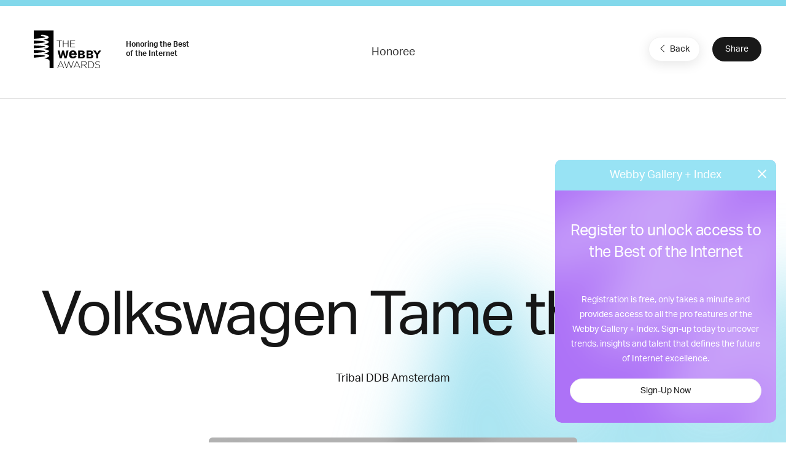

--- FILE ---
content_type: text/html; charset=utf-8
request_url: https://www.google.com/recaptcha/api2/anchor?ar=1&k=6LcC5f8qAAAAAN7E3g2z0N_EoPq3Vri8uXzTmFiO&co=aHR0cHM6Ly93aW5uZXJzLXN0YWdpbmcud2ViYnlhd2FyZHMuY29tOjQ0Mw..&hl=en&v=PoyoqOPhxBO7pBk68S4YbpHZ&size=invisible&anchor-ms=20000&execute-ms=30000&cb=c9ipddwjbmwe
body_size: 48724
content:
<!DOCTYPE HTML><html dir="ltr" lang="en"><head><meta http-equiv="Content-Type" content="text/html; charset=UTF-8">
<meta http-equiv="X-UA-Compatible" content="IE=edge">
<title>reCAPTCHA</title>
<style type="text/css">
/* cyrillic-ext */
@font-face {
  font-family: 'Roboto';
  font-style: normal;
  font-weight: 400;
  font-stretch: 100%;
  src: url(//fonts.gstatic.com/s/roboto/v48/KFO7CnqEu92Fr1ME7kSn66aGLdTylUAMa3GUBHMdazTgWw.woff2) format('woff2');
  unicode-range: U+0460-052F, U+1C80-1C8A, U+20B4, U+2DE0-2DFF, U+A640-A69F, U+FE2E-FE2F;
}
/* cyrillic */
@font-face {
  font-family: 'Roboto';
  font-style: normal;
  font-weight: 400;
  font-stretch: 100%;
  src: url(//fonts.gstatic.com/s/roboto/v48/KFO7CnqEu92Fr1ME7kSn66aGLdTylUAMa3iUBHMdazTgWw.woff2) format('woff2');
  unicode-range: U+0301, U+0400-045F, U+0490-0491, U+04B0-04B1, U+2116;
}
/* greek-ext */
@font-face {
  font-family: 'Roboto';
  font-style: normal;
  font-weight: 400;
  font-stretch: 100%;
  src: url(//fonts.gstatic.com/s/roboto/v48/KFO7CnqEu92Fr1ME7kSn66aGLdTylUAMa3CUBHMdazTgWw.woff2) format('woff2');
  unicode-range: U+1F00-1FFF;
}
/* greek */
@font-face {
  font-family: 'Roboto';
  font-style: normal;
  font-weight: 400;
  font-stretch: 100%;
  src: url(//fonts.gstatic.com/s/roboto/v48/KFO7CnqEu92Fr1ME7kSn66aGLdTylUAMa3-UBHMdazTgWw.woff2) format('woff2');
  unicode-range: U+0370-0377, U+037A-037F, U+0384-038A, U+038C, U+038E-03A1, U+03A3-03FF;
}
/* math */
@font-face {
  font-family: 'Roboto';
  font-style: normal;
  font-weight: 400;
  font-stretch: 100%;
  src: url(//fonts.gstatic.com/s/roboto/v48/KFO7CnqEu92Fr1ME7kSn66aGLdTylUAMawCUBHMdazTgWw.woff2) format('woff2');
  unicode-range: U+0302-0303, U+0305, U+0307-0308, U+0310, U+0312, U+0315, U+031A, U+0326-0327, U+032C, U+032F-0330, U+0332-0333, U+0338, U+033A, U+0346, U+034D, U+0391-03A1, U+03A3-03A9, U+03B1-03C9, U+03D1, U+03D5-03D6, U+03F0-03F1, U+03F4-03F5, U+2016-2017, U+2034-2038, U+203C, U+2040, U+2043, U+2047, U+2050, U+2057, U+205F, U+2070-2071, U+2074-208E, U+2090-209C, U+20D0-20DC, U+20E1, U+20E5-20EF, U+2100-2112, U+2114-2115, U+2117-2121, U+2123-214F, U+2190, U+2192, U+2194-21AE, U+21B0-21E5, U+21F1-21F2, U+21F4-2211, U+2213-2214, U+2216-22FF, U+2308-230B, U+2310, U+2319, U+231C-2321, U+2336-237A, U+237C, U+2395, U+239B-23B7, U+23D0, U+23DC-23E1, U+2474-2475, U+25AF, U+25B3, U+25B7, U+25BD, U+25C1, U+25CA, U+25CC, U+25FB, U+266D-266F, U+27C0-27FF, U+2900-2AFF, U+2B0E-2B11, U+2B30-2B4C, U+2BFE, U+3030, U+FF5B, U+FF5D, U+1D400-1D7FF, U+1EE00-1EEFF;
}
/* symbols */
@font-face {
  font-family: 'Roboto';
  font-style: normal;
  font-weight: 400;
  font-stretch: 100%;
  src: url(//fonts.gstatic.com/s/roboto/v48/KFO7CnqEu92Fr1ME7kSn66aGLdTylUAMaxKUBHMdazTgWw.woff2) format('woff2');
  unicode-range: U+0001-000C, U+000E-001F, U+007F-009F, U+20DD-20E0, U+20E2-20E4, U+2150-218F, U+2190, U+2192, U+2194-2199, U+21AF, U+21E6-21F0, U+21F3, U+2218-2219, U+2299, U+22C4-22C6, U+2300-243F, U+2440-244A, U+2460-24FF, U+25A0-27BF, U+2800-28FF, U+2921-2922, U+2981, U+29BF, U+29EB, U+2B00-2BFF, U+4DC0-4DFF, U+FFF9-FFFB, U+10140-1018E, U+10190-1019C, U+101A0, U+101D0-101FD, U+102E0-102FB, U+10E60-10E7E, U+1D2C0-1D2D3, U+1D2E0-1D37F, U+1F000-1F0FF, U+1F100-1F1AD, U+1F1E6-1F1FF, U+1F30D-1F30F, U+1F315, U+1F31C, U+1F31E, U+1F320-1F32C, U+1F336, U+1F378, U+1F37D, U+1F382, U+1F393-1F39F, U+1F3A7-1F3A8, U+1F3AC-1F3AF, U+1F3C2, U+1F3C4-1F3C6, U+1F3CA-1F3CE, U+1F3D4-1F3E0, U+1F3ED, U+1F3F1-1F3F3, U+1F3F5-1F3F7, U+1F408, U+1F415, U+1F41F, U+1F426, U+1F43F, U+1F441-1F442, U+1F444, U+1F446-1F449, U+1F44C-1F44E, U+1F453, U+1F46A, U+1F47D, U+1F4A3, U+1F4B0, U+1F4B3, U+1F4B9, U+1F4BB, U+1F4BF, U+1F4C8-1F4CB, U+1F4D6, U+1F4DA, U+1F4DF, U+1F4E3-1F4E6, U+1F4EA-1F4ED, U+1F4F7, U+1F4F9-1F4FB, U+1F4FD-1F4FE, U+1F503, U+1F507-1F50B, U+1F50D, U+1F512-1F513, U+1F53E-1F54A, U+1F54F-1F5FA, U+1F610, U+1F650-1F67F, U+1F687, U+1F68D, U+1F691, U+1F694, U+1F698, U+1F6AD, U+1F6B2, U+1F6B9-1F6BA, U+1F6BC, U+1F6C6-1F6CF, U+1F6D3-1F6D7, U+1F6E0-1F6EA, U+1F6F0-1F6F3, U+1F6F7-1F6FC, U+1F700-1F7FF, U+1F800-1F80B, U+1F810-1F847, U+1F850-1F859, U+1F860-1F887, U+1F890-1F8AD, U+1F8B0-1F8BB, U+1F8C0-1F8C1, U+1F900-1F90B, U+1F93B, U+1F946, U+1F984, U+1F996, U+1F9E9, U+1FA00-1FA6F, U+1FA70-1FA7C, U+1FA80-1FA89, U+1FA8F-1FAC6, U+1FACE-1FADC, U+1FADF-1FAE9, U+1FAF0-1FAF8, U+1FB00-1FBFF;
}
/* vietnamese */
@font-face {
  font-family: 'Roboto';
  font-style: normal;
  font-weight: 400;
  font-stretch: 100%;
  src: url(//fonts.gstatic.com/s/roboto/v48/KFO7CnqEu92Fr1ME7kSn66aGLdTylUAMa3OUBHMdazTgWw.woff2) format('woff2');
  unicode-range: U+0102-0103, U+0110-0111, U+0128-0129, U+0168-0169, U+01A0-01A1, U+01AF-01B0, U+0300-0301, U+0303-0304, U+0308-0309, U+0323, U+0329, U+1EA0-1EF9, U+20AB;
}
/* latin-ext */
@font-face {
  font-family: 'Roboto';
  font-style: normal;
  font-weight: 400;
  font-stretch: 100%;
  src: url(//fonts.gstatic.com/s/roboto/v48/KFO7CnqEu92Fr1ME7kSn66aGLdTylUAMa3KUBHMdazTgWw.woff2) format('woff2');
  unicode-range: U+0100-02BA, U+02BD-02C5, U+02C7-02CC, U+02CE-02D7, U+02DD-02FF, U+0304, U+0308, U+0329, U+1D00-1DBF, U+1E00-1E9F, U+1EF2-1EFF, U+2020, U+20A0-20AB, U+20AD-20C0, U+2113, U+2C60-2C7F, U+A720-A7FF;
}
/* latin */
@font-face {
  font-family: 'Roboto';
  font-style: normal;
  font-weight: 400;
  font-stretch: 100%;
  src: url(//fonts.gstatic.com/s/roboto/v48/KFO7CnqEu92Fr1ME7kSn66aGLdTylUAMa3yUBHMdazQ.woff2) format('woff2');
  unicode-range: U+0000-00FF, U+0131, U+0152-0153, U+02BB-02BC, U+02C6, U+02DA, U+02DC, U+0304, U+0308, U+0329, U+2000-206F, U+20AC, U+2122, U+2191, U+2193, U+2212, U+2215, U+FEFF, U+FFFD;
}
/* cyrillic-ext */
@font-face {
  font-family: 'Roboto';
  font-style: normal;
  font-weight: 500;
  font-stretch: 100%;
  src: url(//fonts.gstatic.com/s/roboto/v48/KFO7CnqEu92Fr1ME7kSn66aGLdTylUAMa3GUBHMdazTgWw.woff2) format('woff2');
  unicode-range: U+0460-052F, U+1C80-1C8A, U+20B4, U+2DE0-2DFF, U+A640-A69F, U+FE2E-FE2F;
}
/* cyrillic */
@font-face {
  font-family: 'Roboto';
  font-style: normal;
  font-weight: 500;
  font-stretch: 100%;
  src: url(//fonts.gstatic.com/s/roboto/v48/KFO7CnqEu92Fr1ME7kSn66aGLdTylUAMa3iUBHMdazTgWw.woff2) format('woff2');
  unicode-range: U+0301, U+0400-045F, U+0490-0491, U+04B0-04B1, U+2116;
}
/* greek-ext */
@font-face {
  font-family: 'Roboto';
  font-style: normal;
  font-weight: 500;
  font-stretch: 100%;
  src: url(//fonts.gstatic.com/s/roboto/v48/KFO7CnqEu92Fr1ME7kSn66aGLdTylUAMa3CUBHMdazTgWw.woff2) format('woff2');
  unicode-range: U+1F00-1FFF;
}
/* greek */
@font-face {
  font-family: 'Roboto';
  font-style: normal;
  font-weight: 500;
  font-stretch: 100%;
  src: url(//fonts.gstatic.com/s/roboto/v48/KFO7CnqEu92Fr1ME7kSn66aGLdTylUAMa3-UBHMdazTgWw.woff2) format('woff2');
  unicode-range: U+0370-0377, U+037A-037F, U+0384-038A, U+038C, U+038E-03A1, U+03A3-03FF;
}
/* math */
@font-face {
  font-family: 'Roboto';
  font-style: normal;
  font-weight: 500;
  font-stretch: 100%;
  src: url(//fonts.gstatic.com/s/roboto/v48/KFO7CnqEu92Fr1ME7kSn66aGLdTylUAMawCUBHMdazTgWw.woff2) format('woff2');
  unicode-range: U+0302-0303, U+0305, U+0307-0308, U+0310, U+0312, U+0315, U+031A, U+0326-0327, U+032C, U+032F-0330, U+0332-0333, U+0338, U+033A, U+0346, U+034D, U+0391-03A1, U+03A3-03A9, U+03B1-03C9, U+03D1, U+03D5-03D6, U+03F0-03F1, U+03F4-03F5, U+2016-2017, U+2034-2038, U+203C, U+2040, U+2043, U+2047, U+2050, U+2057, U+205F, U+2070-2071, U+2074-208E, U+2090-209C, U+20D0-20DC, U+20E1, U+20E5-20EF, U+2100-2112, U+2114-2115, U+2117-2121, U+2123-214F, U+2190, U+2192, U+2194-21AE, U+21B0-21E5, U+21F1-21F2, U+21F4-2211, U+2213-2214, U+2216-22FF, U+2308-230B, U+2310, U+2319, U+231C-2321, U+2336-237A, U+237C, U+2395, U+239B-23B7, U+23D0, U+23DC-23E1, U+2474-2475, U+25AF, U+25B3, U+25B7, U+25BD, U+25C1, U+25CA, U+25CC, U+25FB, U+266D-266F, U+27C0-27FF, U+2900-2AFF, U+2B0E-2B11, U+2B30-2B4C, U+2BFE, U+3030, U+FF5B, U+FF5D, U+1D400-1D7FF, U+1EE00-1EEFF;
}
/* symbols */
@font-face {
  font-family: 'Roboto';
  font-style: normal;
  font-weight: 500;
  font-stretch: 100%;
  src: url(//fonts.gstatic.com/s/roboto/v48/KFO7CnqEu92Fr1ME7kSn66aGLdTylUAMaxKUBHMdazTgWw.woff2) format('woff2');
  unicode-range: U+0001-000C, U+000E-001F, U+007F-009F, U+20DD-20E0, U+20E2-20E4, U+2150-218F, U+2190, U+2192, U+2194-2199, U+21AF, U+21E6-21F0, U+21F3, U+2218-2219, U+2299, U+22C4-22C6, U+2300-243F, U+2440-244A, U+2460-24FF, U+25A0-27BF, U+2800-28FF, U+2921-2922, U+2981, U+29BF, U+29EB, U+2B00-2BFF, U+4DC0-4DFF, U+FFF9-FFFB, U+10140-1018E, U+10190-1019C, U+101A0, U+101D0-101FD, U+102E0-102FB, U+10E60-10E7E, U+1D2C0-1D2D3, U+1D2E0-1D37F, U+1F000-1F0FF, U+1F100-1F1AD, U+1F1E6-1F1FF, U+1F30D-1F30F, U+1F315, U+1F31C, U+1F31E, U+1F320-1F32C, U+1F336, U+1F378, U+1F37D, U+1F382, U+1F393-1F39F, U+1F3A7-1F3A8, U+1F3AC-1F3AF, U+1F3C2, U+1F3C4-1F3C6, U+1F3CA-1F3CE, U+1F3D4-1F3E0, U+1F3ED, U+1F3F1-1F3F3, U+1F3F5-1F3F7, U+1F408, U+1F415, U+1F41F, U+1F426, U+1F43F, U+1F441-1F442, U+1F444, U+1F446-1F449, U+1F44C-1F44E, U+1F453, U+1F46A, U+1F47D, U+1F4A3, U+1F4B0, U+1F4B3, U+1F4B9, U+1F4BB, U+1F4BF, U+1F4C8-1F4CB, U+1F4D6, U+1F4DA, U+1F4DF, U+1F4E3-1F4E6, U+1F4EA-1F4ED, U+1F4F7, U+1F4F9-1F4FB, U+1F4FD-1F4FE, U+1F503, U+1F507-1F50B, U+1F50D, U+1F512-1F513, U+1F53E-1F54A, U+1F54F-1F5FA, U+1F610, U+1F650-1F67F, U+1F687, U+1F68D, U+1F691, U+1F694, U+1F698, U+1F6AD, U+1F6B2, U+1F6B9-1F6BA, U+1F6BC, U+1F6C6-1F6CF, U+1F6D3-1F6D7, U+1F6E0-1F6EA, U+1F6F0-1F6F3, U+1F6F7-1F6FC, U+1F700-1F7FF, U+1F800-1F80B, U+1F810-1F847, U+1F850-1F859, U+1F860-1F887, U+1F890-1F8AD, U+1F8B0-1F8BB, U+1F8C0-1F8C1, U+1F900-1F90B, U+1F93B, U+1F946, U+1F984, U+1F996, U+1F9E9, U+1FA00-1FA6F, U+1FA70-1FA7C, U+1FA80-1FA89, U+1FA8F-1FAC6, U+1FACE-1FADC, U+1FADF-1FAE9, U+1FAF0-1FAF8, U+1FB00-1FBFF;
}
/* vietnamese */
@font-face {
  font-family: 'Roboto';
  font-style: normal;
  font-weight: 500;
  font-stretch: 100%;
  src: url(//fonts.gstatic.com/s/roboto/v48/KFO7CnqEu92Fr1ME7kSn66aGLdTylUAMa3OUBHMdazTgWw.woff2) format('woff2');
  unicode-range: U+0102-0103, U+0110-0111, U+0128-0129, U+0168-0169, U+01A0-01A1, U+01AF-01B0, U+0300-0301, U+0303-0304, U+0308-0309, U+0323, U+0329, U+1EA0-1EF9, U+20AB;
}
/* latin-ext */
@font-face {
  font-family: 'Roboto';
  font-style: normal;
  font-weight: 500;
  font-stretch: 100%;
  src: url(//fonts.gstatic.com/s/roboto/v48/KFO7CnqEu92Fr1ME7kSn66aGLdTylUAMa3KUBHMdazTgWw.woff2) format('woff2');
  unicode-range: U+0100-02BA, U+02BD-02C5, U+02C7-02CC, U+02CE-02D7, U+02DD-02FF, U+0304, U+0308, U+0329, U+1D00-1DBF, U+1E00-1E9F, U+1EF2-1EFF, U+2020, U+20A0-20AB, U+20AD-20C0, U+2113, U+2C60-2C7F, U+A720-A7FF;
}
/* latin */
@font-face {
  font-family: 'Roboto';
  font-style: normal;
  font-weight: 500;
  font-stretch: 100%;
  src: url(//fonts.gstatic.com/s/roboto/v48/KFO7CnqEu92Fr1ME7kSn66aGLdTylUAMa3yUBHMdazQ.woff2) format('woff2');
  unicode-range: U+0000-00FF, U+0131, U+0152-0153, U+02BB-02BC, U+02C6, U+02DA, U+02DC, U+0304, U+0308, U+0329, U+2000-206F, U+20AC, U+2122, U+2191, U+2193, U+2212, U+2215, U+FEFF, U+FFFD;
}
/* cyrillic-ext */
@font-face {
  font-family: 'Roboto';
  font-style: normal;
  font-weight: 900;
  font-stretch: 100%;
  src: url(//fonts.gstatic.com/s/roboto/v48/KFO7CnqEu92Fr1ME7kSn66aGLdTylUAMa3GUBHMdazTgWw.woff2) format('woff2');
  unicode-range: U+0460-052F, U+1C80-1C8A, U+20B4, U+2DE0-2DFF, U+A640-A69F, U+FE2E-FE2F;
}
/* cyrillic */
@font-face {
  font-family: 'Roboto';
  font-style: normal;
  font-weight: 900;
  font-stretch: 100%;
  src: url(//fonts.gstatic.com/s/roboto/v48/KFO7CnqEu92Fr1ME7kSn66aGLdTylUAMa3iUBHMdazTgWw.woff2) format('woff2');
  unicode-range: U+0301, U+0400-045F, U+0490-0491, U+04B0-04B1, U+2116;
}
/* greek-ext */
@font-face {
  font-family: 'Roboto';
  font-style: normal;
  font-weight: 900;
  font-stretch: 100%;
  src: url(//fonts.gstatic.com/s/roboto/v48/KFO7CnqEu92Fr1ME7kSn66aGLdTylUAMa3CUBHMdazTgWw.woff2) format('woff2');
  unicode-range: U+1F00-1FFF;
}
/* greek */
@font-face {
  font-family: 'Roboto';
  font-style: normal;
  font-weight: 900;
  font-stretch: 100%;
  src: url(//fonts.gstatic.com/s/roboto/v48/KFO7CnqEu92Fr1ME7kSn66aGLdTylUAMa3-UBHMdazTgWw.woff2) format('woff2');
  unicode-range: U+0370-0377, U+037A-037F, U+0384-038A, U+038C, U+038E-03A1, U+03A3-03FF;
}
/* math */
@font-face {
  font-family: 'Roboto';
  font-style: normal;
  font-weight: 900;
  font-stretch: 100%;
  src: url(//fonts.gstatic.com/s/roboto/v48/KFO7CnqEu92Fr1ME7kSn66aGLdTylUAMawCUBHMdazTgWw.woff2) format('woff2');
  unicode-range: U+0302-0303, U+0305, U+0307-0308, U+0310, U+0312, U+0315, U+031A, U+0326-0327, U+032C, U+032F-0330, U+0332-0333, U+0338, U+033A, U+0346, U+034D, U+0391-03A1, U+03A3-03A9, U+03B1-03C9, U+03D1, U+03D5-03D6, U+03F0-03F1, U+03F4-03F5, U+2016-2017, U+2034-2038, U+203C, U+2040, U+2043, U+2047, U+2050, U+2057, U+205F, U+2070-2071, U+2074-208E, U+2090-209C, U+20D0-20DC, U+20E1, U+20E5-20EF, U+2100-2112, U+2114-2115, U+2117-2121, U+2123-214F, U+2190, U+2192, U+2194-21AE, U+21B0-21E5, U+21F1-21F2, U+21F4-2211, U+2213-2214, U+2216-22FF, U+2308-230B, U+2310, U+2319, U+231C-2321, U+2336-237A, U+237C, U+2395, U+239B-23B7, U+23D0, U+23DC-23E1, U+2474-2475, U+25AF, U+25B3, U+25B7, U+25BD, U+25C1, U+25CA, U+25CC, U+25FB, U+266D-266F, U+27C0-27FF, U+2900-2AFF, U+2B0E-2B11, U+2B30-2B4C, U+2BFE, U+3030, U+FF5B, U+FF5D, U+1D400-1D7FF, U+1EE00-1EEFF;
}
/* symbols */
@font-face {
  font-family: 'Roboto';
  font-style: normal;
  font-weight: 900;
  font-stretch: 100%;
  src: url(//fonts.gstatic.com/s/roboto/v48/KFO7CnqEu92Fr1ME7kSn66aGLdTylUAMaxKUBHMdazTgWw.woff2) format('woff2');
  unicode-range: U+0001-000C, U+000E-001F, U+007F-009F, U+20DD-20E0, U+20E2-20E4, U+2150-218F, U+2190, U+2192, U+2194-2199, U+21AF, U+21E6-21F0, U+21F3, U+2218-2219, U+2299, U+22C4-22C6, U+2300-243F, U+2440-244A, U+2460-24FF, U+25A0-27BF, U+2800-28FF, U+2921-2922, U+2981, U+29BF, U+29EB, U+2B00-2BFF, U+4DC0-4DFF, U+FFF9-FFFB, U+10140-1018E, U+10190-1019C, U+101A0, U+101D0-101FD, U+102E0-102FB, U+10E60-10E7E, U+1D2C0-1D2D3, U+1D2E0-1D37F, U+1F000-1F0FF, U+1F100-1F1AD, U+1F1E6-1F1FF, U+1F30D-1F30F, U+1F315, U+1F31C, U+1F31E, U+1F320-1F32C, U+1F336, U+1F378, U+1F37D, U+1F382, U+1F393-1F39F, U+1F3A7-1F3A8, U+1F3AC-1F3AF, U+1F3C2, U+1F3C4-1F3C6, U+1F3CA-1F3CE, U+1F3D4-1F3E0, U+1F3ED, U+1F3F1-1F3F3, U+1F3F5-1F3F7, U+1F408, U+1F415, U+1F41F, U+1F426, U+1F43F, U+1F441-1F442, U+1F444, U+1F446-1F449, U+1F44C-1F44E, U+1F453, U+1F46A, U+1F47D, U+1F4A3, U+1F4B0, U+1F4B3, U+1F4B9, U+1F4BB, U+1F4BF, U+1F4C8-1F4CB, U+1F4D6, U+1F4DA, U+1F4DF, U+1F4E3-1F4E6, U+1F4EA-1F4ED, U+1F4F7, U+1F4F9-1F4FB, U+1F4FD-1F4FE, U+1F503, U+1F507-1F50B, U+1F50D, U+1F512-1F513, U+1F53E-1F54A, U+1F54F-1F5FA, U+1F610, U+1F650-1F67F, U+1F687, U+1F68D, U+1F691, U+1F694, U+1F698, U+1F6AD, U+1F6B2, U+1F6B9-1F6BA, U+1F6BC, U+1F6C6-1F6CF, U+1F6D3-1F6D7, U+1F6E0-1F6EA, U+1F6F0-1F6F3, U+1F6F7-1F6FC, U+1F700-1F7FF, U+1F800-1F80B, U+1F810-1F847, U+1F850-1F859, U+1F860-1F887, U+1F890-1F8AD, U+1F8B0-1F8BB, U+1F8C0-1F8C1, U+1F900-1F90B, U+1F93B, U+1F946, U+1F984, U+1F996, U+1F9E9, U+1FA00-1FA6F, U+1FA70-1FA7C, U+1FA80-1FA89, U+1FA8F-1FAC6, U+1FACE-1FADC, U+1FADF-1FAE9, U+1FAF0-1FAF8, U+1FB00-1FBFF;
}
/* vietnamese */
@font-face {
  font-family: 'Roboto';
  font-style: normal;
  font-weight: 900;
  font-stretch: 100%;
  src: url(//fonts.gstatic.com/s/roboto/v48/KFO7CnqEu92Fr1ME7kSn66aGLdTylUAMa3OUBHMdazTgWw.woff2) format('woff2');
  unicode-range: U+0102-0103, U+0110-0111, U+0128-0129, U+0168-0169, U+01A0-01A1, U+01AF-01B0, U+0300-0301, U+0303-0304, U+0308-0309, U+0323, U+0329, U+1EA0-1EF9, U+20AB;
}
/* latin-ext */
@font-face {
  font-family: 'Roboto';
  font-style: normal;
  font-weight: 900;
  font-stretch: 100%;
  src: url(//fonts.gstatic.com/s/roboto/v48/KFO7CnqEu92Fr1ME7kSn66aGLdTylUAMa3KUBHMdazTgWw.woff2) format('woff2');
  unicode-range: U+0100-02BA, U+02BD-02C5, U+02C7-02CC, U+02CE-02D7, U+02DD-02FF, U+0304, U+0308, U+0329, U+1D00-1DBF, U+1E00-1E9F, U+1EF2-1EFF, U+2020, U+20A0-20AB, U+20AD-20C0, U+2113, U+2C60-2C7F, U+A720-A7FF;
}
/* latin */
@font-face {
  font-family: 'Roboto';
  font-style: normal;
  font-weight: 900;
  font-stretch: 100%;
  src: url(//fonts.gstatic.com/s/roboto/v48/KFO7CnqEu92Fr1ME7kSn66aGLdTylUAMa3yUBHMdazQ.woff2) format('woff2');
  unicode-range: U+0000-00FF, U+0131, U+0152-0153, U+02BB-02BC, U+02C6, U+02DA, U+02DC, U+0304, U+0308, U+0329, U+2000-206F, U+20AC, U+2122, U+2191, U+2193, U+2212, U+2215, U+FEFF, U+FFFD;
}

</style>
<link rel="stylesheet" type="text/css" href="https://www.gstatic.com/recaptcha/releases/PoyoqOPhxBO7pBk68S4YbpHZ/styles__ltr.css">
<script nonce="HNkSos3IqWxOEZUO-t0ajQ" type="text/javascript">window['__recaptcha_api'] = 'https://www.google.com/recaptcha/api2/';</script>
<script type="text/javascript" src="https://www.gstatic.com/recaptcha/releases/PoyoqOPhxBO7pBk68S4YbpHZ/recaptcha__en.js" nonce="HNkSos3IqWxOEZUO-t0ajQ">
      
    </script></head>
<body><div id="rc-anchor-alert" class="rc-anchor-alert"></div>
<input type="hidden" id="recaptcha-token" value="[base64]">
<script type="text/javascript" nonce="HNkSos3IqWxOEZUO-t0ajQ">
      recaptcha.anchor.Main.init("[\x22ainput\x22,[\x22bgdata\x22,\x22\x22,\[base64]/[base64]/[base64]/[base64]/cjw8ejpyPj4+eil9Y2F0Y2gobCl7dGhyb3cgbDt9fSxIPWZ1bmN0aW9uKHcsdCx6KXtpZih3PT0xOTR8fHc9PTIwOCl0LnZbd10/dC52W3ddLmNvbmNhdCh6KTp0LnZbd109b2Yoeix0KTtlbHNle2lmKHQuYkImJnchPTMxNylyZXR1cm47dz09NjZ8fHc9PTEyMnx8dz09NDcwfHx3PT00NHx8dz09NDE2fHx3PT0zOTd8fHc9PTQyMXx8dz09Njh8fHc9PTcwfHx3PT0xODQ/[base64]/[base64]/[base64]/bmV3IGRbVl0oSlswXSk6cD09Mj9uZXcgZFtWXShKWzBdLEpbMV0pOnA9PTM/bmV3IGRbVl0oSlswXSxKWzFdLEpbMl0pOnA9PTQ/[base64]/[base64]/[base64]/[base64]\x22,\[base64]\x22,\x22w4VrGsOgwrDDlDFIwrtcwrQpVMO7wqEkJDTDvjHDnsKowo5WH8Kpw5dNw5ZMwrltw7xEwqE4w4rCqcKJBXzCr2J3w4cmwqHDr1PDk0xyw5lEwr51w5IEwp7DrxsjdcK4UcOLw73CqcOQw6t9wqnDisO7wpPDsEQDwqUiw5/Dlz7CtHrDjEbCpljCncOyw7nDp8OTW3JjwrE7wq/Ds0zCksKowoXDggVUHWXDvMOodVkdCsKOTxoewr3DtSHCn8K4BGvCr8OAAcOJw5zCpcOLw5fDncKewp/ClERNwp8/L8KNw7YFwrlYwrjCognDgsOObi7CosOPa37DssOKbXJeJMOIR8KOwp/CvMOlw5DDsV4cInrDscKswp50wovDlnzCqcKuw6PDh8OzwrM4w4bDsMKKSRzDlxhQKz/DuiJUw65BNlvDvSvCrcKAZSHDtMKPwooHIQZzG8OYE8K9w43DmcK2wpfCpkUJSFLCgMOBH8KfwoZhZWLCjcKgwrXDoxEKcAjDrMO4SMKdwp7Cni9ewrt7wrrCoMOhVsOyw5/CiXvCrSEPw43DhgxDwprDi8KvwrXChsKeWsOVwpHClFTCo2/CkXF0w6DDkGrCvcK2JmYMe8OEw4DDlhpzJRHDu8OKDMKUwprDmTTDsMOTH8OED15hVcOXcsOufCcPUMOMIsK1wp/CmMKMwoPDsxRIw5dzw7/DgsOZNsKPW8K6OcOeF8OXU8Krw73DgmPCkmPDlVp+KcK8w5LCg8O2wobDn8KgcsOhwrfDp0MGEirClgHDhQNHJMKmw4bDuSHDg2Y8KMOBwrtvwp1SQinCoX8pQ8K6wrnCm8Ouw6d+a8KRO8K2w6x0wqAbwrHDgsKPwrkdTHLCv8K4wpsowrcCO8OBasKhw5/DqiU7Y8OwPcKyw7zDpcOlVC9fw7fDnQzDnivCjQNeIFMsHDLDn8O6JDATwoXCn0PCm2jCisK4wprDmcKRWS/CnCjCsCNhcU/[base64]/Cs8OVwpbDu8Kaw4kcQMKuEMOzAMO5bFQ0w6ABDi/CjsKCw5gDw7wxfQB4wpnDpxrDsMOVw514wpJ3UsOMLMKxwoo5w4wTwoPDliPDrsKKPRlUwo3DojPCrXLChmHDtkzDuijCvcO9wqV+ZsOTXXRbO8KAasKcAjp4DhrCgw/DuMOMw5TCiSxKwrwUc2Aww4cWwq5awqjCvnzCmW1tw4MOZkXChcKZw7TCn8OiOHBxfcKbImk6woljQ8KPV8O+RMK4wrxBw6zDj8KNw7VNw797YsKyw5bCtELDhAhow5nCgMK/EMKfwpxDMHvCjxnCnsK/[base64]/wrHDk1o0BcKyIkRADsOcQkHCo0vCtMOiRSfDjDQKwpdmYzI7w4fDqyfCin5sQFAMw7nDujRGwrJnwoN/w4hOLcKUw4jDg1/DtMO2w7HDocOZw64SE8KGwot5w4YewqorRsOxPsOcw6zDrcKDw7XDomrCiMOgw4PDl8KXw4lnVUU9wo7Ch2/DpcKmIl1nQ8O4ez98w5bDsMOAw4bDvhxywqUSw4RGwqPDoMKFKGkOw5zDjMOpZMOrw7t2EBjClcOxOAQ1w5dRc8KbwpbDgxXCom/[base64]/Dsg7DisOHw4AVwq5cNsOMIsKJbEDDg8KHwrHDr2MNQxw+w50KWsKfw6zChsOTXlFVw6NiBcOWXGvDr8K+wppHI8OJW3PDt8K/W8KxO1EOb8KGPzwxOSELwo3DpcOYP8O9woB6TyLCnEvCscKVblE/wq02JsO6AybDhcKbfyFsw77DtMKeJmBQO8KZwo1+DyVECcKGXFjCiW/DsgUnB1nDoyl9w6NwwqFmdDYPfXfCk8Ojwo9VUMK7FSIZd8K7V1sZwqQ3wrLDplF1dUPDpQXDhMKjPMKRwrnCtmJxZMOEw5wIccKEMwPDqHIeGGcNYHXCscOcw5fDm8K/wpTDuMOresKCQGQGw7TCkUkRwpMsb8KMZX/CocK1wpfCrcOww6XDnsOudcK5L8O5w7rCmwHDpsK6w6tcTGZFwqzDoMKXVsO5OMK8HsKQwqodM0AWaQRbQW7DihDCl2/DuMOYwrnDkkLCh8OlRcKnYsOvEB4Zw7A4GkgJwqQXwrTCq8OewqtyYXDDksOLwr7Ctk3DicOBwoRDO8Kjwpl/WsOnOGDDui5EwrUmUEbDmX3CtS7ClMKubMK/US3Dh8Olw6rCjXtcw67DjsOBwojCu8KkUsO2LH9rOcKdw6NOCT7Cl3HCsXrCrsOCKwRlwqcTSkJ/TcK9w5bDrcOqTl3CmhQGbhkqBkzDsFRVEjvDvVbDt0hmHUDCrcObwqLDs8KfwrTCiGw2wrTCpMKDwqkjE8OoUcK/w4sbw6lhw6HDqcKPwoRbGhlOTcKITgJLwr1EwpA4PQVaSk3DqXLCosOTw6JSOzUywpTCpMOZwpk7w7vCgcOEwo4bXMKXXVHDoDEpbkLDhy3DvMOAwoUtwr5RPTVMw4TDjTg/[base64]/w4RNw5fCocKfwqcDScOBw6XCii/CuTDDlmPClcKOwqtAwonCn8OZMcOCacKRwq8mwqINDzbDtcK9wpXCl8KNCUbDhcKmwrvDiHMTw4hAw5t/[base64]/DkEoFesKBDcKCTMKvw4trw6ESwplWwqFARwAAdGjCrUMzw4DDlcKeR3PDpjjClMKHwpkgwqfChVHDvcOFTsK9eCtUXMOpD8K6Kx7DuXzDo29JZ8OewqLDlcKNwp/DqA/DtsOiwo7DqkDCly9Ow7oiw6c9wqIuw5bDj8K+wozDv8OUwpZmbi42J1DCk8OtwqYhU8KIaE8Zw7h/w5vCuMKuwpIyw71AwrvCqsOYw4HCjcO/w608An/[base64]/[base64]/Cq0xuwq8kJMOjw4w7B8OfYsK/AMO/c8OCw6LDiznCscK0WWZIYW7Cq8OcEcOQMn9mHzARwpEPw7M/[base64]/CojDDrcOmK39UCG7CrVBfwoJqwqV2w6/ChWQUDcO/[base64]/[base64]/cCrCo8O1E8Ofwq3DiRM/[base64]/Dr1DDv8OQw5nDmQsbw5MIAwHCsFjDqcKMwrp5DDAAJAfDmXvCkx7CisKnU8KpwpzCpTI7woLCq8KcTsOWN8ORwowEPMOqBmknM8OAwpBtMSBrL8Khw5wSPWZRw5vDmn8Bw4jDmsK/D8KRYSTDo0QRbEzDry15U8OhfsK6BsOGw6XCusKFChUkBcK2Zj3DoMKnwrBbOEoURsOFPylOw6/[base64]/w5HDusKrw6vDm8KGSwBjwo7ChcORw5w6EsKZABLDncOUw5YcwqsMTz7DhcOAHWFDCALCqyTChzZtw5MBw5RFCcKNwr4jeMOpw6soSMO3w7JPKksQGxxcwrfDhwdOby3CuX4mXcOWEiRxL2x2bk1aOcOzw73CocKvw4NJw5QJQ8K5B8OWwokbwpXClMO/dCQIEjvDocOHw4EQScKHwqrDl1R2wpnCpSHCmMOzDsKvw4lMO2Y1BiZ/wpdmPi7CjMKOAcOKWcKfTsKIwpTDn8OaVFxMCDXCocOWU1PCo3rDpiwuw6leK8OSwp5Rw5vCtFBpw6zDg8Kbw6x8GcKJwqHCswzDucKFw55qHDYtwo7CjsKgwp/Cvj5teUgVO0PDtsK3wrHCisOXwrFyw4QLw6rCm8KWw7t3ZW/CjX3CvEBXVXLDs8K5YcOABW0qw7fDiGthTC7Dp8OjwpcmQsKqYFFPYBtewro/[base64]/Cs8KHHGXDi8KaGcKUQUbDjcOPHxo0wo7Dn8KRPcOHDUPCuX3DhcK0wpPChFgSeUIYwrsDwrsGw57CoFXCvMK4w6zCgwIJXBVOwrZZAFITI27CnsOka8OoIWcwPDDDg8OcIFnDtcK5T2zDnMKBOcO5woUMwpQkcgXCucKpwr3CusOswr3DrsO/wqjCuMOzwoLCosOkY8OkTCbDhk3CvsOuT8K/wpdHYXBJOivDvjwnd2PCljwjw6VnQlhJDsKMwp/DvcKgwobCpHTDm2/CgXsgG8OgUMKLwqwJEmLDnVN5woJawpHCtiVEwqbCi2rDvywFAxDDsz/DnRJkw5kie8KObsK8Z03Cv8KUwo/Cu8OfwqHDk8O0WsKXXsOiw55Cwo/DucOFwodGwrXCscKfNifDtkpqwoDCjCzCqVTDl8Kxwrkow7fCjEDCm1hfK8OzwqrCgMO2Ol3DjcO7w6E4w67CpAXCi8OhdMKpworDn8KTwpstL8ONJsOLw5nDlTnCqMKiw7vCrkjCgDUNeMOVesKSW8Oiw5E6wqHDpDo9CsOYwpnChFA8N8O0wpPDqcO8OMKHw4/DtsOYw4YzQllJwpgrBMK5w6LDlkc+wpPDsnvCsDrDmsOvw4JVR8KZwoZCBDhpw7rDqFtOUGUResKVfcOEbQbCqkTCo3kLAQdOw5jCr3ZTA8KfDMOPUE3CklZNbsOPw7UUTsO4wptNW8K3wrHCrGQWA2BpAz0IGsKbwrTDv8K2XsKQw7JJw4bDvGDCmC4Pw7TCpX/[base64]/CiMOUb3Ztw67ClsKkwopeODzCgRrCnsOfKMOdNB/CvwQdwpsMSyLDlsOUdMOOP2BXO8K/OGQOwqc2w77DgcOocwnDumxDwr/CscOGwodUw6rDqcOYwrTCrFzDrzkUw7bCqcKmwqohK19rw4dCw44Qw5fCmFRIbFDClyPDpwdwPCciGsOxW0skwqlKUSxTQy/DkH45wrnDjsKfw6YEHQ7Dn2tgwq0Gw7zCkTh0ecKjaCtRwoxhd8Obw48OwonCrH0mwrbDocO7PgLDkxjDpSZGwpEkAsKmwpQDwr7Du8OWw6bCnhZ/YMKQf8O4FQHCvAHCocK7wpw9HsOYw5MqFsOFw6dVw7tBHcKPWm3Dv0HDrcKSIgZKw550IHPCkwtTw5/[base64]/UB3DjMOfG8OyG8OhecObw73DkcO4w7ICw6INw5HCji5vckJgwrLDi8Kiw7Bow5s0XlwQw5fDqWXDksO3fmLCjMO3wqrCmC/Cry7DncKDdcKeRsO/H8K2w6QPw5UIBF/DlsOVRcO9DjdUdMOffsKVw5nDvcOrw6MYOWrCnsKdw6pnUcOOwqDDh03DsxFZwrcVwo8uwqDCrQ1Jw6rDvCvCg8OGfUBSOWsWwr3DnkUsw4xgOyUVYyRPwoxew7PCsj/DkCXCjHZ+w7IswpcAw61RccKfLkPDg13DlMKqw49WFVR+wqrCoS8ld8ODXMKHJMOeEE4iLsKZOxsOwqAlwo8dSMKgwpXCpMKwZMO5w4PDlGQtNHPDm1TDo8K4KGnDmMODfi1ONMOgwq92JVvDtn/DpGXDt8KNUU3ChMOBw7oAVzdAF3bDiF/Di8OBMm5Cw5BCenTDvMKzw5RVw6w7ccOaw6wGwo/Dh8K5w684CHRwfS/DnsKHMx3CmcKsw6zChMKgw54GfcOJc28AVRvDi8KKwp1aG0bClMK1wqJlYBVAwpAzF0bCpS7Cq1IZwp7DoXTDoMKNGcKCw6Bpw4sIfTUFWwtcw6jDsiN2w6TCpSHCrQBNfh/CkMOEVEbCtcOJSMOMwqEFwovCuVh4wpAww5p0w53ChMOyW2DCj8Khw5/DvBvDlMONw7PDoMK0XcOLw5PDrzk7GsKbw41hOjgQwpjDoxnDuW0hJEDChjHCj0xmHMOuIT0AwrQ7w7RZwofCrhXDvlbCjcOOREBXZcOTXhTDslEMPBcSwrzDscKoCx9gS8KFS8K4w7QRw4PDksO6w7RrEDY/C3RrTMOgNsK1fcOqWkPCjnnClXrDtWQNDQ0pw6x2QVHCt0gWDsOWwrFPeMOxw4JmwqQ3w7vDicKIw6HClhjCkxDDrCxVwrFXw7/Dh8OGwpHCmjMGw6fDkH7CvsKLw4AbwrXCmQjCqU1MSXNZCwnCmsO2woRXwrjChVDDssO6w50DwpbDlMOOIsK/LsKkHyLCrzs5w6bCrMOhwpfDoMOFG8KzAAAAwqRTQhnClcOtwoA5w4rDo3TDsmLDlcOUfsOGw7IAw4gJdUDCt1nDvAlILBvCsmPDncKTGjHCjnl9w5PCvsOKw7TCinNkw6BNURXCgit7w5/DjMOOJ8ObbT4DOkfCuTzClMOUwqHDgsOlwq7Cp8OawrdFwrbCp8K6WQ4ZwqR3wrjDvVjCmMO/woxaTsOqw4kQNsK2w69aw4pWfE/DgsORG8OmYcKHwrHDrsOVwqJ2e344w6rDo2dHEiDChcO0Gw5uwpTCnMKTwo4GR8OBNmJhP8KGGMK4wonCgMK0RMKkwqXDsMK+TcKmOMKoY3dewq42Ujo7Q8OSekJUcB/[base64]/ZSPDoWZXw4RGcSReTcOfaE/CmHlyw5B1w5ZfVzBLw43Ch8KiRlFqwrF0w5Z3wojDiRfDu1nDkMK7e0DCu0/CjcObLcKJwpEQfsKBXi7DoMK4woLCgFnDrCLDmlg7wozCrm/DuMOiWsOTahlvQXbCqcKGwrtEw65+w7tMw4vDtMKLbsKzNMKmwqljeyJ1ecOdc1kYwqNYHmMhwqUywqh2aSUZFyJ5wqHDpADDjGrDncOvwpkSw6LCkznDqsOiQXvDlEx/wrnCv39LWzPCgSZIw6HDtHMdwo7Dv8OTw5jDvR3CizTCnmZxeAAOw7vCgBQ4wo7CsMOPwoTDhl8DwoclTgzDiR9zwqXDkcOCfivDlcOAeQPCjTLCq8O3w6bCnMKfwqrCu8OkV2/CmsKEIzA2AsKqwrHDlRgvRjAjOcKFRcKUcXHCsFbCk8O9WCHCtcKDMsOce8KkwrBMC8OnIsOhPiRQFcKaw7N5UGDCosO0EMO9SMO9X2XDscOuw7bCl8OBCiDDowxNw6gjwrbDhMK7w6hQw7lSw4nCisK2wqAqw6ISw5kFw7PCnsOYwpvDmS/Dl8OUPTHDijDCvzzDjnzCiMOmOMO1BcOkw6bCn8KyRETChcOIw7BmbkzCrcOfacKPJcO3OcO0KmDCrRDDuSXDiiocCEM3WFADw54Fw5vChybDpcKHVG4kEXrDmsKSw5gWw5kcbRTCvsO/wrvDvsOEwrfCqyvDuMOfw4sfwqfDgMKCw79xNwjDr8KmSMK8FsKNTsKDE8KYacKteB8bRSbCkQPCtsK/SXjCicKpw7PDnsOFwqHCpBHCnn0fw5/CsHYFei3Dk1I0wrDCp0/DszAZcATDqg99LcKUw5gmKnbCj8O9IsOQwrfCo8KCwqvCm8OrwqIdwodgw5PClXguBW8tI8OVwrUUw4oFwot9wq/CvcO6LMKdKcOsSERKflwbwpB8JsKxAMOgUsOFw70Jw70swqLCjDoIW8Klw7HCm8OUwowYw6jDpHbDisKAX8KxMwETen/[base64]/CrsKqXl4sJcOIwrQAOcKkEyYvw5nDhMOFwoNNTMOtfMKXw7w0w7QFZ8O/w4U3w5jCmcOgRHHCvsK8w7dvwo95w6rCo8KwLA1WHMOOM8O3PWrCoSnDj8K6wosowqRNwqfCrEYMVXPCscKKwqTCpsK/w7zCiisxHBkfw4gswrHCnEJ1UVzCkX/Dm8O2w4XDiizCvMOVCkbCvMKTQAnDq8O1w45WI8Opwq3Cmm/Cp8KibsKsQ8KKwrnClHjDjsOQfsOdwq/Dpi9SwpNOfsOswr3Dp2gZw4YmworCiGjDlAIzwp3CrUvDmV0pS8K/ZwvCnV0kGcKtIShkFsKGPsKmZDHDkgvDtcOVaGh4w40HwrkJL8Ohw5rDtcKHaDvCrMO3w7NGw5suwodfH0nDtsO/[base64]/wqdrZVFywp5/wpzCkwfDtw/CjMKZw6PDmsKydz7DoMKtTklmw43CiAE9wokRQBVAw6jDgsOvw6HDlsK0eMKtw6vCosKne8OmX8OEA8OQwrgER8OlPsKzE8OsLDvCs3DDkk3CvsOSDgLCpsKxSHDDtcOkJMK8SMKGKcOkwrfDqg7Di8K2wqEvFMKfVMOeIEcMYcObw5zCtsK4w6E0wp/DuxPCg8OCeg/[base64]/CuSbCv8Oew4BLw7XClmDCpMOGwoLCkXxZG8Kwwrpiw746wqpoJ3/DsHZ5XTfCrcOEwqXCvDp2wrYHwokawo3CvcKkbcKXLyfCgsOIw5nDucOKCMOEQjjDjSBmZ8KqLGlew7rDl0jDvsOvwpBuOxMFw44Aw7fCqcOCw6TDhsKvw7EwFsOfw5ZCwo7DqsOrTMK8woQpcXnDhT/[base64]/[base64]/[base64]/Cpn8PFMOKPcO7RnE9wpDDlxgNwqwES0t2HSUuUsKrMVw2w7NOw5LDtFd1WRLCjmHCl8K3Qwc7w453w7d3F8OjPxF3w5/DjcOFw68zw47DtnjDocO3OjE6TDIUw5UzAsOnw6TDiFo+w7/CpTQReT3DvMO4w6rCv8ORwpkQwqnDmzpRwoDCkcOdO8K9wow1wqPDhWnDicOqOmFNEMKXw4oeeDAGwoofZhEGTsK9D8K0w5/DjMOOERozMDMcecKWw6Vnw7NvDhPDjBYiwp/Cqnc0wr9Ew53DhxpHYCDCg8KDwp9cAMKtw4bDlHbDlcOJwqrDocO/[base64]/Do03Dm8KAwpbDohHChCPCl8OsTcONYsKNwr0/[base64]/Dt1ISBAVww653GcO2wrLCqU7Do1rDg8K/w5AAwp1LWMOnw7/ClQ80w71pGHAwwqhuACY9UGFWwptjUsKfIMKKOShWeMKqNRXCjGrDkzbCj8KRw7bCpMKbwqY9w4csSMKoSMOUGncUwp4Dw7gSAT/[base64]/ChEbDmhvCtcKVDcOcwqh5ZMOEM8OcH8OYKsKxW1vCughMVcKnUsKDWhZ3wqDDgsOewronBsOMS3jDocO3w6fCqlw2LsO5wqtEwpUtw6LCslYVEcK3wrZhMMOlwrcjbk8Iw5nCi8KFM8K7wrXDncOLHcORRzDDqcOpw4l/[base64]/[base64]/[base64]/w63DuwjDkMKKMAI8GT/CgTtzw5M/e8Opw4rCowwrwrxewrzCiFzCmnvDuljDlsK9w54MPcO6Q8K2wrtxwoLCvxbDq8KSw4LDlMOcCMK4ZcOKJzg0wrTCujfCrg7DjhhUw5JDw6rCs8Kew7dkPcK8c8Oww6XDisKGecKLwrrCrlHCs0/DvBrCv1Uuw69ne8OVw4NfUQoZw6TCsAVRVTrDqRbCgMOXc3tFw5vCgA/DuVQkw6pEwofCicOXwodlesOkA8KcWcOdw6Euwq7CvBc7DMKXMMOyw73CmcKuwp/DhsKzXcKtw4zCm8OKw4PCs8OowrwfwolmbyQzJMKsw5zDg8OrLU5UGQIWw58BBTjCtsO7P8Oaw4HDmMOfw6bDvsO5R8OJAS3DgsKMGsKUGyLDs8KwwrV5wo/[base64]/[base64]/Cvn8Fwrsrw65yR27DnsOGHQo4L2QBwqHDmQNZwqnDusKATw/[base64]/wo8kw7cidWfCkcOGc8ODw4AjIcKfw7pXcw/DgcOUccO7RMOtYifCrG3CgSTCsk7CksKfKcKYBcOOFWHDkwTDgzfDp8OKwp3Dv8KNw5soWMOjwrRlEgLCqn3CgGbDiHjDkRASUUDDlsKdw4/Dr8OOwpTDhlUtQE/CjlggUsK9w7bCj8KuwoLCrCTDkhgYZVkIJ2t0QArCnVLCpMOawqzCtsKlVcKIwpDDksOLJ1rDnmrCl03DksOQLMKfwrnDoMKxwrHDusOiXzMQw7lOwp/DrApxw73ChMKIw748w4USwr/DvsKAegLDlFPDpsOfwoYmw7cPOcKAw4PDjG7Du8OUw7LDvcOBfBbDncOlw6HDqg/[base64]/Dl1dRw4cxw7TDvcK2w4l1cMKZw7spw7dOEEc6w4lheyMSw7XDqT/DnMOHFMOfAsOGAikdcgB3wq3CocOuwqZIX8Oiwp01w7I/w4TCj8OjPihpCX7Cn8Oaw5DCjwbDhMOPTcO3IsOYWVjCjMKyeMOhNsKuayPDrzYLd3LCrsOlccKBw5LDmcK0CMO1w4kTw7Abw6PDvS9+ejHDhm/Cqwx6E8OjVcK8UsOVbMOqLcKjw6pww4jDk3XCn8OeX8OAwpDCmFvCtMONw64jfU42w6c/[base64]/Ci8O+wplVAMO+w6HCkSUHwpPDksO7w4TDh8O0wpJew6PDinHDqRDCqsOKwpTClcOOwqzCgMOcwqbClMKGZ0ANH8KCw4lgwo86UC3CokHCoMKWwrXDpMOPPsKywoTCmMKdK080ayF1TsKZY8O/w5/Ch0zCiQYrwrHDk8KDw5LDoyrDu0XDojvDsV/ChFlQw5wVwqQJw7Bywp/DnmoZw4lUw43CnsOPK8OPw5AOdMKMw5PDmWTCtWNfR3BIJ8OfVRfCg8Khw4dCXTDCgsK7LMOyKkJZwqNmbH9IOhgQwop1Tkslw5cEw4ZfG8OOw5BuI8OcwprCvGhWR8KVwqPCsMOhb8OoXsO6dA/Co8Khwqwqw7V5wr07bcOcw4lsw6fCnsKACMKJIF7CmsKewqjDmcKFQcOsK8O/wo87wrIaVkYZwp3DpcKGwpnChx3DncOkwq14w73CrWbCigYsfMOTwo7CiwxJMzDChUQzRcKtLMKhXMKDM3/[base64]/CqSDDoMK/w4cxwrwewrN3wqg9wo4mIg/CuTVEeSJVBsKXQkvCj8OCD3DCjHQ+OW0ww6ABwoXCvy4iwr0KHyXClCtvw4jDuitpwrbDnG7DgjYoIMOzw6zDlisrwrbDnkdBw4pnOsOAQ8OgXcOHDMKIDsOLI25fw6F/[base64]/[base64]/DhBnDg8O2eFpYXAI9w5XDiB/[base64]/[base64]/w5TDv3DDqwk3wpHDilcGwqjCnsONXsKUw5DDv8KACSgcwpnCiFIRMMOewp8iYsOcw6sycF1RDMOqfcKzYmrDlxlRwrZXw53Dk8OOwrRFYcO/w4TCgcOgwozDnCDDvx9Ewq3CuMKiwpPDvsOCQsKWwqkFOChUb8Ofwr7DoCY/Zw7CjcOWGFQDwqvCsBZuwqIfesKRLsKhXsOwdxgxYcOpw4fCvmwBwqEZOMO5w6EKa17DjcOLwoLCgsOTZ8OOdU7Cnx51wqIKw71NOzLCg8KGK8O9w7EFSsO5a2rCi8Oywr/CgBV5w713RcK3woVjcsO0R05dw5gKwrbCoMO5wpdNwq4xw4ENVXjCksK0wozCkcOVwqImOsOKw7nDin4Bwp7DoMO0woLDmlYILcKuwpRIKDVWI8Oww6rDvMKow69tZi1aw4s2wo/CuzHChTlQe8OuwqnCkRfCk8KZQcOFbcO/wqFuwq1/MRQsw77DkVbCnMOdEMOVw49Yw7t4EcOqwoRcwrrCkABQMBQqTGoCw69de8Ksw6N0w6zDvMOew7sVwp7DlnjClcOEwqXDhz3CkgEiw6wmCnHDrE5kw4/[base64]/[base64]/Du1A9QsKYUl8GacOIw6Ahwo97N0bDowtEw6JYw47CkcKJwq0LCcKTwqrCiMOqMUDCvMKhwpwBw4xMw6A/PsKuw7gzw7tsLiXCvk3DqMKdw5Z+w6Uow6PDnMKDNcOeDDfDuMO3RcOuMzXCh8O6KyHDp3AFSEDDsDvDowobZ8ORSsK+wqvDsMOgbsKNwqc1wrcTTG1Mwr0+w5vDpcOsQMKaw7QSw7AvMMK/w6DCmMOywpUJDMKRw7hBw47CjUrClMKqwp/CocKjwptuLMOeBMKLwqTDnkbDmsKSwpBjNCEJLkPCicKnEUh2CcOba23CjsKywqfDtR1Ww4rDqwXDjm3CkRlLcMKrwqfCrFdSwovClDVdwp3CoFLCrcKJIUY4woTCvcKOw6/DtXDCisOLHsO9aAYQMDlRRcO8wobClE1DYDjDtMOJw4fDncKueMKcw7teYx/[base64]/Cj8OIwqrCiMKsT8OSMMKcV8OrSMODwqt8RMK8bD4owpPDgzDDkMKqQcOJw5g8eMOxe8OhwqgHw6kRwq3CuMK/QQvDtCHCjD4MwrXClU3DrcOeasOIwr0ebMK1HidAw400WMKcEyI6YUNjwpnCqcK5w4HDv0M2f8Kyw6xUGWDDrhtXdMOudcOPwrMdwqZkw41awr/Du8KzO8O5XcKZwqXDukvDtEcgwpvCiMKbD8KTQMOaCMOWFMOQd8KtasO/M3NXWsOmejhlDX4Qwq9+LsOYw5TCusK/wrHCkFbDqgPDscO2ScOcY21Kwqw2DCp3AMKMw40yHsOmwojCjsOTLEUHZsKQwpHCm3BxwonCsD/CpmgGw7N1Ugshw57Du0dqUkDCrR9Dw6PCrSrCp10jw79mCcOTw6zCuATDs8KBw6Iwwp7CklNhwpRBd8O5XsK5G8KDZljCkQ5YKw0dNcOVXyA0w6vDgx7DuMKrwoHCrcKdd0Zxw41qwrxRUiQjw5XDrA7Ct8KRY1jCkCPCrUTDhcKFM2d6NzIdw5DCrMKuasOjwr/Cl8KDLMKtdsOERSzCh8ODJ0LCi8OpIBtFwqweQgASwrNGw5Eqf8OqwrUPw6DCrMO4wqQgHkfCokxzO3DDonPDhcKFw5TDgcOud8O8wpPDhXIQw69NXsKTwpZ3d2bDpsKwW8KmwoR/[base64]/[base64]/CnBjCk1bCmDwZa8O9SMOiB2nCt0rDuCDDjV3DkcOqdsOEwqfCvsO/wptAEyDDncO2SsOuwpXCscOpZcKnUykKOgrDkcKpT8OAKkl8w4hewqzDozA5wpbDrcOrw6ljw7Q2SyNrDD8XwqZ3wo/Dsl49bcOuw63CozRUJATDvXFKMMKpMMOOVzXClsOBwrAhdsKAJHUAw58tw5TCgMOPBw/CnELDocKlRkQ0w6TDksKKw5nDgcK9wr3CsUJhwrrCnTrDtsORRSMEWj8qw5TCpMOLw4nCgcK/w6I0aRlAVEYtw4PClFLDrmLCpsOjw57DucKrQW7DnkTChsKUw4PDisKWw4A7MiLChD5MAm/Ci8OSRUDCnU7DnMKDwonCkBQmLBk1w6vDr0fDhRAWFghgwp7DoEp5eWJ2HcOZYsOSDgLDk8KDZcOiw4gpbEg7w6nDucO9B8OmAgIuR8OWw7zCg0vCu1Q0wqbChcORwofCr8OFw7/Cs8K9woZ6w57Cl8OFecKswpPCtRZ/wqkHSHrCucKPw7DDlcKKG8KaYF7DnsOlUB/[base64]/wq7Dq8KvMcOgKUJMwpHDpiQeGcK7w4rCqUwuCHTCvxJSwpJwDsKtXjLDnMKrMMK8bWVMUQs+HsOvD2nCvcO7w6c9O0g6woLCgkZdwrTDiMO2Tjc2Tx4Uw6c3wrTCm8Ohw4jCkCrDm8OKD8OowrnCvg/[base64]/[base64]/DhsKGMUU6wo8KW3AmIsKow5XCphHDkMKVwqgrDcKlFhY2w5fDuAHDmQLCrGjCq8O1woJiUcOkw7vCv8KKRsORwqFHw7TDr2XDsMOlKMKtwo0cw4Zdc0ADw4PChsO9TUJrwqFrw63CiVpfw7gGTCB0w5Ibw5vDk8O+OlkvZz/DtMObwpN/UsO9wprDhcKpAcO5f8KSEsOpZ2nCosKLwonChMO1dkgZM1rCk2o7wrTCuBHDrcOPMMOAU8OsUVoLJ8K2wqnDgcOgw4BQasO4IsKGZ8OFKMKdwq5mwocVw7/CplUMwo7DpHp0wpXChnV2w7XDqkhmeFlwYsK6w5VDBsKGBcOra8KcLcOESj4pwpk5Lz3DosOPwpbDo1jDrEwaw7RxM8OZEMOJwrLDsjcYRMKJw4DDrwxOw7rDlMK1wqR/wpbDl8KxJWrCj8OPTCAqw7zCtMOEw7Y/wpUEw6vDpDghwrvDhFVZw4jCncODZsK9w58oBcKbwq9TwqMUw4HDtsKhw4JgJMK4wrjCjsKzwodqw6LCqMOnw5rDpnTCkmMsGxzDnlxjcwtxLMOrbsObw7w9wphnw6LDkBkmwr0Nw5TDpgTCpMOWwpLDscOoSMOLw5tPw65AN01BPcOSw4kSw6zDmcOOwpbCqm/DtMO1Mh4casK9DQNJeFc5Wz3DmiYOw5nCqDUIJMKpTsOww5vCng7CunQ5w5QtS8K3U3FvwrFmPlvDlMKwwpFYwpVCY3/DtXQDXMKJw5VACcOaNFTCucKmwpzCtBLDv8OCw51ww51tDsOjZMOPw6/DvcKDPz/CjcOXw5bCj8OOHQ7CkHnDtQNOwrgCwo7Ch8OfaU7DkgXCt8O0GRrChcOUw5ZWL8Ohw40uw78EFDIcV8KoB0/[base64]/CqG8qwprCnyhRRsKgEcKWdXjDgXHCk048ccOUH8OPwoLCmF8Nw5TDq8K0w7sueAjDniRABz7DnBQMw5HDnHjCj0zCigVsw5oCw7/CtkFQHkdXUsK0BzNxS8O0woBSwqIxw5IRwqUEaQ/[base64]/CuG1XB8O3w6I+w7vDjMKWVgE4MWQIRMOCw4DDgMKUwoLDons/wqNRcC7CpMOMNCPDj8OVwolKNsOUwq/DkTt/[base64]/DkHDDsCpGGcKWw5XDvsKtwr3Ch0MbwqjCqcOIdcOWwqE3CxbDnsOEagkFw53DqxTDoxZSwoFpKUlBVknDoGLCmcKMAgvDqMK7wrQiR8OEwpnDtcO9w4LCgMKZwqjCqU/DhFnDk8OZL0TCgcOoDy3DhsOuw73Dt03DgcOSQ3jCjMONPsK/[base64]/woZPw53DvAwKw67DkXfCu8O7wplWRzYswrjCiGgDwoFyZcK6wqDCqlY+woTDocKqQ8KxH2HCqDPCkHpwwp5hwok8O8OcX2Mqwq3CqMOSwoXDvcO2w5nDqcKeA8K/YMKhwrjCrMKUwoLDssKadMOiwpsOw50ye8OKw6zCvsOyw5zDksKGw6bCtxVPworCtHVjLDDDrgHCiQEXwo7DkMOoBcO7w6rDkMKdw7YtWlTCryfCosO2wo/DuS5TwpACR8Oxw5XCl8KGw6fCksKoDcOdX8K6w7zCiMOIw4PCmRjCgUA8w53CtwHClF5jw7rCox1ewrvCmBp6wo7Dtj3DvkrCksKhIsOxScKfTcOowrwHw4XDlgvCq8Ksw79Sw7EyPhISw6lcEit8w6U5wrNGw5kbw6fCsMO1RcOJwo7DksKmLcOlJV0pOsKJMR/[base64]/Dv8KSwqliIzJ1w6HCuBUCw4NsRnoywobDmMOQw4rCr8Ozwo4LwrDConkBwpjCmcK7BMOLw4c9WcOdD0LCvVjCm8OvwrzCvkceVsOLwolVGloNIXjCosOBEHTDtcKewq9sw60tIl/DlBBDwqHDi8KUwrLCmcKWw6dceCUFLh8EeQPDpcOTWEZ4w4HCkAXCpTs6wpBPwoI0wpHCocONwqUyw67ClsK+wqnDgB/DiTvDoQ9vwrNGF3TCtsOow67CocKcwoLCq8KmdMK+dcOtwpbDolrCkMOMwr9WwqjDnUlyw57DuMKZIDkZwoDClS3Dt1/Dg8OzwrnCkkUrwqBcwp7CssONKcK2d8OMPlBrPS47Q8Kfw5Y8wq8aaGAFQMOsA2ANBTHDizpxdcODKBwCH8Koa1PCu2vColAIw4Ylw7rCs8O/w6tlw6fDqTE6NgJrwrvCusOow4rCgEjDjCzCicONw7QYw47CsF9QwpzCjVzCrsKkw5vCjh4Gwqlww6Zcw4PDng7Djm7CimjDrcKHN0rDjMKhwoHDglwnwo0eHMKpwo9xIsKCR8Oxw7zCkMOwLR7DqcKew6hDw7B/[base64]/wrzCjEc9wp1CwpDDgSvDocOMwo55IcKIwo/DqsKNw53Cs8Ogwp9cPxPCpBFSecOew6fCvcKqw4PCmcKAw7rCp8K7L8OIbBLCsMOdwoggVmh2I8KSNUvCp8ODwpTCncOYLMKNwqnDqjLDiMOXwrPCg0I8w7jDm8K+MMOqa8KVWiYtHcKTUmBCMCrDonJVw70AJwxBC8KSw6/DpH3Dg3jCjMO8QsOmVcOrw73CmMKywrTDigdSw7FYw5k0V2UwwrbDqcK5H0MscsOxwrtZU8KLwozCsGrDtsK5D8KpTMKCDcKmU8K/woFrwrRcwpIXw6gKw6wddw/CnhDCgX0Yw518w79bKS3CksO2w4HCgsKmSGLDjTTCksKiwrbCrHVpw57Do8OnaMOXa8KDwrnDiVQXwoHClyzDqsOQwrDCiMKhTsKePRgNw7TCnnwSwqQdwqtvE1cbQVPDkcK2wo9Xb2tdw6nChVLDjGHCk0swa2AZAwoTw5NZw7PDrMKPw5/CgcKSOMOZw4kcwrQKwoIewrbCkcOxwpLDpcK3CcKXOC40UmwKWsO0w5gFw58UwpUowpjCqzIsSF5adcKnW8K0EHjDk8ODOk5wwpXDu8Ovwo7CmSvDtWPCisKrwr/DocKHw4EbwonDk8ONw77CjVhzEMKuw7XDkcKlw687RcO8w5zClcOtw5AgC8K+EyLCp0piwqHCu8KDA0TDviUCw6J1JTtCcDnCt8ObQHIow4hqwps5bz9xWUUtw5/DmMKOwrw1wq4AKU0nU8K6ZjgiN8KLwrPCv8K/[base64]/DrsKudBnDrMKiwr3Co27Cg1AYwqDDl8KUwqAgw7lEwqnCvMKJwo7DsH/DsMKRwoXDnVBHwrFBw50aw4HDuMKjUMKDw7cIKMOJd8KSbBHCpMKwwqsXwr3CoSfCnigSHBzDlDEMwoDDgjEEcTXCuRPCu8OBaMK/wokYTEPDg8KlHmwkw7LCh8Ofw5vCnMKYIMOxwoNkBV/[base64]\\u003d\x22],null,[\x22conf\x22,null,\x226LcC5f8qAAAAAN7E3g2z0N_EoPq3Vri8uXzTmFiO\x22,0,null,null,null,1,[21,125,63,73,95,87,41,43,42,83,102,105,109,121],[1017145,188],0,null,null,null,null,0,null,0,null,700,1,null,0,\[base64]/76lBhnEnQkZnOKMAhk\\u003d\x22,0,0,null,null,1,null,0,0,null,null,null,0],\x22https://winners-staging.webbyawards.com:443\x22,null,[3,1,1],null,null,null,1,3600,[\x22https://www.google.com/intl/en/policies/privacy/\x22,\x22https://www.google.com/intl/en/policies/terms/\x22],\x22mm8Q9+hb3bzSU1xEkZLj8xFLGCCOmR1bSGdOpJOv/JM\\u003d\x22,1,0,null,1,1768661716522,0,0,[167,40],null,[181,164,151],\x22RC-_W9YFOLOoJqL1A\x22,null,null,null,null,null,\x220dAFcWeA7Jp63CTWd2qY33MfIeMgg8pO1U57d0e0f0SdSArzRVmkam2nYT_U-nV23_NT3wfh6rh_CWWHvyXgVS4Xg0PGvMvIGAzw\x22,1768744516486]");
    </script></body></html>